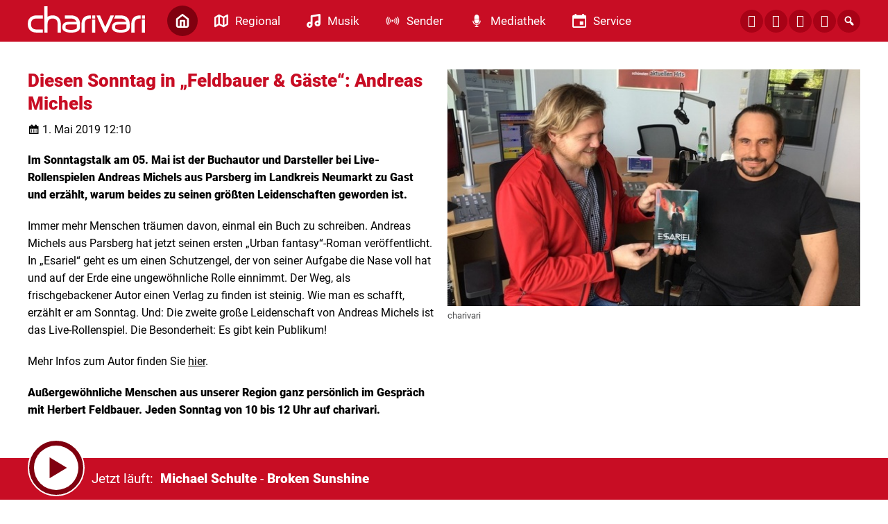

--- FILE ---
content_type: text/html; charset=UTF-8
request_url: https://www.charivari.com/diesen-sonntag-in-feldbauer-gaeste-andreas-michels-34416/
body_size: 8687
content:
<!DOCTYPE html>
<html lang="de">
<head>
	<meta charset="UTF-8">
	<meta name="viewport" content="width=device-width, initial-scale=1.0, minimum-scale=1.0, maximum-scale=1.0">

	<title>Diesen Sonntag in „Feldbauer &#038; Gäste“: Andreas Michels | charivari</title>

	<meta http-equiv="X-UA-Compatible" content="IE=edge">
	<meta name="format-detection" content="telephone=no">

	<link rel="profile" href="http://gmpg.org/xfn/11">

	<link rel="canonical" href="https://www.charivari.com/diesen-sonntag-in-feldbauer-gaeste-andreas-michels-34416/" />
<meta name='robots' content='max-image-preview:large' />
<meta name="description" content="Im Sonntagstalk am 05. Mai ist der Buchautor und Darsteller bei Live-Rollenspielen Andreas Michels aus Parsberg im Landkreis Neumarkt zu Gast und erzählt,  …"/><meta property="og:url" content="https://www.charivari.com/diesen-sonntag-in-feldbauer-gaeste-andreas-michels-34416/"/><meta property="og:title" content="Diesen Sonntag in &bdquo;Feldbauer &#038; G&auml;ste&ldquo;: Andreas Michels"/><meta property="og:description" content="Im Sonntagstalk am 05. Mai ist der Buchautor und Darsteller bei Live-Rollenspielen Andreas Michels aus Parsberg im Landkreis Neumarkt zu Gast und erz&auml;hlt,  &hellip;"/><meta property="og:type" content="article"/><meta property="article:published_time" content="2019-05-01 12:10:00"/><meta property="article:modified_time" content="2019-05-01 12:10:00"/><meta property="og:image" content="https://www.charivari.com/storage/thumbs/1200x630c/r:1556712600/34414.jpg"/><meta property="og:image:type" content="image/jpeg"/><meta property="og:image:width" content="1200"/><meta property="og:image:height" content="630"/>
<script type="application/ld+json">
{
"@context": "https://schema.org",
"@type": "NewsArticle", 
"@id": "https://www.charivari.com/diesen-sonntag-in-feldbauer-gaeste-andreas-michels-34416/", 
"author": {
"@type": "Person", 
"name": ""
}, 
"headline": "Diesen Sonntag in &bdquo;Feldbauer &#038; G&auml;ste&ldquo;: Andreas Michels", 
"image": "https://www.charivari.com/storage/thumbs/1200x630c/r:1556712600/34414.jpg", 
"datePublished": "2019-05-01T12:10:00+0000", 
"dateModified": "2019-05-01T12:10:00+0000", 
"url": "https://www.charivari.com/diesen-sonntag-in-feldbauer-gaeste-andreas-michels-34416/", 
"mainEntityOfPage": {
"@type": "WebPage", 
"@id": "https://www.charivari.com/diesen-sonntag-in-feldbauer-gaeste-andreas-michels-34416/"
}, 
"publisher": {
"@type": "Organization", 
"name": "charivari", 
"url": "https://charivari.com", 
"logo": {
"@type": "ImageObject", 
"url": "https://www.charivari.com/storage/thumbs/1000x1000/r:1604402971/28168.png"
}
}
}
</script>

<meta name="cmms-cm-r-by" content="user">
<meta name="cmms-cm-g-at" content="2026-01-24 11:36:29">
<meta name="cmms-cm-v-un" content="2026-01-24 12:36:29">
<link rel='dns-prefetch' href='//www.charivari.com' />
<link rel='dns-prefetch' href='//assets.welocal.world' />
<link rel="alternate" type="application/rss+xml" title="charivari &raquo; Feed" href="https://www.charivari.com/feed/" />
<link rel="stylesheet" href="https://assets.welocal.world/fonts/Roboto:300,400,400i,900,900i" type="text/css" media="all">
<link rel="stylesheet" href="https://www.charivari.com/storage/assets/s11c52765.css" type="text/css" media="all">
<script id="usercentrics-cmp" data-settings-id="Buil8ATpY_-mtU" src="https://app.usercentrics.eu/browser-ui/latest/loader.js" data-tcf-enabled></script>
<style id='wp-img-auto-sizes-contain-inline-css' type='text/css'>
img:is([sizes=auto i],[sizes^="auto," i]){contain-intrinsic-size:3000px 1500px}
/*# sourceURL=wp-img-auto-sizes-contain-inline-css */
</style>
<style id='classic-theme-styles-inline-css' type='text/css'>
/*! This file is auto-generated */
.wp-block-button__link{color:#fff;background-color:#32373c;border-radius:9999px;box-shadow:none;text-decoration:none;padding:calc(.667em + 2px) calc(1.333em + 2px);font-size:1.125em}.wp-block-file__button{background:#32373c;color:#fff;text-decoration:none}
/*# sourceURL=/wp-includes/css/classic-themes.min.css */
</style>
<script type="text/javascript">
window.cmms_base='https://www.charivari.com';
window.cmms_storage_base='https://www.charivari.com/storage/';
window.cmms_thumbs_base='https://www.charivari.com/cmms-thumb/';
</script>
<script type="text/javascript">window.cmms_thumbs_base="https://www.charivari.com/storage/thumbs/";</script>
<script type="text/javascript">window.cmmsLocale = "de_DE";</script><script type="text/javascript" src="https://www.charivari.com/storage/assets/s10cd1e75.js" ></script>
<script type="text/javascript">jQuery(function(jQuery){jQuery.datepicker.setDefaults({"closeText":"Schlie\u00dfen","currentText":"Heute","monthNames":["Januar","Februar","M\u00e4rz","April","Mai","Juni","Juli","August","September","Oktober","November","Dezember"],"monthNamesShort":["Jan.","Feb.","M\u00e4rz","Apr.","Mai","Juni","Juli","Aug.","Sep.","Okt.","Nov.","Dez."],"nextText":"Weiter","prevText":"Zur\u00fcck","dayNames":["Sonntag","Montag","Dienstag","Mittwoch","Donnerstag","Freitag","Samstag"],"dayNamesShort":["So.","Mo.","Di.","Mi.","Do.","Fr.","Sa."],"dayNamesMin":["S","M","D","M","D","F","S"],"dateFormat":"d. MM yy","firstDay":1,"isRTL":false});});</script><link rel='shortlink' href='https://www.charivari.com/share/34416' />
<style>.videojs-player-container{--cmms-videojs-accent:#c80d24;}</style><link rel="shortcut icon" href="https://www.charivari.com/storage/thumbs/512x512/r:1607078039/47958.png">
<link rel="icon" href="https://www.charivari.com/storage/thumbs/32x32/r:1607078039/47958.png" sizes="32x32">
<link rel="icon" href="https://www.charivari.com/storage/thumbs/192x192/r:1607078039/47958.png" sizes="192x192">
<link rel="apple-touch-icon-precomposed" href="https://www.charivari.com/storage/thumbs/180x180/r:1607078039/47958.png">
<meta name="msapplication-TileImage" content="https://www.charivari.com/storage/thumbs/270x270/r:1607078039/47958.png">
<meta name="theme-color" content="#c80d24"><meta name="theme-color" content="#c80d24" />
</head>

<body class="wp-singular post-template-default single single-post postid-34416 single-format-standard wp-theme-albinux wp-child-theme-cmms-theme-charivari_regensburg header-open full-width with-share-label"	data-mobile_breakpoint="1025"
	data-default-channel="13"
	data-json-url="https://www.charivari.com/cache/charivari/playlists/">




<div id="top"></div>

<div id="app">

	<div class="cmms-adzone-0-wrapper">
		<div class="cmms-adzone-1">
						<div class="cmms-adzone-sticky-wrapper">
				<div class="cmms-adzone-sticky">
									</div>
			</div>
		</div>
		<div class="cmms-adzone-0">
			<style>

.type-event  .shortcut-content span.date{display:none!important;} 

.post-shortcut>.thumbnail>.event_date {background-color: rgba(0, 0, 0, 0.5)!important;
backdrop-filter: blur(15px); padding: 10px 20px;} 

.idvl-calendar-affiliate a {text-decoration:none!important; 
padding: 10px 20px;
font-size: 17px;
line-height: 20px;
font-weight: 400;
border-radius: 15px;
cursor: pointer;
background:#e4e6eb!important; color:#c80d24!important;}

.idvl-calendar-affiliate a:hover {background:#c80d24!important; color:#FFF!important; opacity: 1!important;}

.idvl-calendar-affiliate a::after{ content: " ›"; font-size:28px!important; line-height:17px!important; vertical-align: top;}

span.month-year {font-size:14px!important;}

@media all and (max-width: 800px) {
.cmms-copyright {padding-left:10px!important;}}
</style>		</div>
	</div>
	<div class="cmms-adzone-3"></div>

	<div id="page" class="hfeed site">
					<header id="masthead" class="site-header" role="banner">
				<div class="header-wrapper">
					<div class="header-banner">

													<div class="menu-switch"><em class="dashicons dashicons-menu"></em></div>
						
						<a class="logo" href="https://www.charivari.com" rel="home"
						   title="charivari">
							<picture>
																	<img src="https://charivarireg.s3-cdn.welocal.cloud/sources/5f4e213c8c256.svg"
									     alt="charivari">
															</picture>
						</a>

													<nav id="primary-navigation" class="site-navigation primary-navigation" role="navigation">
	<ul id="menu-main" class="header-nav"><li id="menu-item-177" class="home menu-item menu-item-type-post_type menu-item-object-page menu-item-home menu-item-177"><a href="https://www.charivari.com/"><span class="icon"></span><span class="label">Home</span></a></li>
<li id="menu-item-192" class="regional menu-item menu-item-type-custom menu-item-object-custom menu-item-has-children menu-item-192"><a href="#"><span class="icon"></span><span class="label">Regional</span></a>
<ul class="sub-menu">
	<li id="menu-item-630705" class="menu-item menu-item-type-post_type menu-item-object-page menu-item-630705"><a href="https://www.charivari.com/charivari-lokalreporter/"><span class="icon"></span><span class="label">charivari Lokalreporter</span></a></li>
	<li id="menu-item-630715" class="menu-item menu-item-type-taxonomy menu-item-object-category menu-item-630715"><a href="https://www.charivari.com/kategorie/lokalreporter/lr-regensburg/"><span class="icon"></span><span class="label">→ Regensburg</span></a></li>
	<li id="menu-item-630714" class="menu-item menu-item-type-taxonomy menu-item-object-category menu-item-630714"><a href="https://www.charivari.com/kategorie/lokalreporter/lr-neumarkt/"><span class="icon"></span><span class="label">→ Neumarkt</span></a></li>
	<li id="menu-item-630716" class="menu-item menu-item-type-taxonomy menu-item-object-category menu-item-630716"><a href="https://www.charivari.com/kategorie/lokalreporter/lr-schwandorf/"><span class="icon"></span><span class="label">→ Schwandorf</span></a></li>
	<li id="menu-item-630712" class="menu-item menu-item-type-taxonomy menu-item-object-category menu-item-630712"><a href="https://www.charivari.com/kategorie/lokalreporter/lr-cham/"><span class="icon"></span><span class="label">→ Cham</span></a></li>
	<li id="menu-item-630713" class="menu-item menu-item-type-taxonomy menu-item-object-category menu-item-630713"><a href="https://www.charivari.com/kategorie/lokalreporter/lr-kelheim/"><span class="icon"></span><span class="label">→ Kelheim</span></a></li>
	<li id="menu-item-44665" class="menu-item menu-item-type-taxonomy menu-item-object-category current-post-ancestor current-menu-parent current-post-parent menu-item-44665"><a href="https://www.charivari.com/kategorie/themen/"><span class="icon"></span><span class="label">Weitere Themen</span></a></li>
</ul>
</li>
<li id="menu-item-187" class="musik menu-item menu-item-type-custom menu-item-object-custom menu-item-has-children menu-item-187"><a href="#"><span class="icon"></span><span class="label">Musik</span></a>
<ul class="sub-menu">
	<li id="menu-item-28031" class="menu-item menu-item-type-post_type menu-item-object-page menu-item-28031"><a href="https://www.charivari.com/webradios/"><span class="icon"></span><span class="label">Webradios</span></a></li>
	<li id="menu-item-28030" class="menu-item menu-item-type-post_type menu-item-object-page menu-item-28030"><a href="https://www.charivari.com/songsuche/"><span class="icon"></span><span class="label">Songsuche</span></a></li>
	<li id="menu-item-46470" class="menu-item menu-item-type-post_type menu-item-object-page menu-item-46470"><a href="https://www.charivari.com/alexa-skills/"><span class="icon"></span><span class="label">ALEXA-SKILLS</span></a></li>
</ul>
</li>
<li id="menu-item-178" class="sender menu-item menu-item-type-custom menu-item-object-custom menu-item-has-children menu-item-178"><a href="#"><span class="icon"></span><span class="label">Sender</span></a>
<ul class="sub-menu">
	<li id="menu-item-185" class="menu-item menu-item-type-post_type menu-item-object-page menu-item-185"><a href="https://www.charivari.com/team/"><span class="icon"></span><span class="label">Team</span></a></li>
	<li id="menu-item-28032" class="menu-item menu-item-type-post_type menu-item-object-page menu-item-28032"><a href="https://www.charivari.com/frequenzen-empfang/"><span class="icon"></span><span class="label">Frequenzen / Empfang</span></a></li>
	<li id="menu-item-202063" class="menu-item menu-item-type-custom menu-item-object-custom menu-item-202063"><a href="https://funkhaus-regensburg.de/funkhaus_regensburg/index.php/funkhaus-regensburg/jobs"><span class="icon"></span><span class="label">Jobs</span></a></li>
	<li id="menu-item-28325" class="menu-item menu-item-type-custom menu-item-object-custom menu-item-28325"><a href="https://funkhaus-regensburg.de/werbung.php"><span class="icon"></span><span class="label">Werbung</span></a></li>
	<li id="menu-item-28036" class="menu-item menu-item-type-post_type menu-item-object-page menu-item-28036"><a href="https://www.charivari.com/kontakt/"><span class="icon"></span><span class="label">Kontakt</span></a></li>
	<li id="menu-item-28033" class="menu-item menu-item-type-custom menu-item-object-custom menu-item-28033"><a href="http://www.charivari-einzelschicksale.de/index.php?id=4"><span class="icon"></span><span class="label">Einzelschicksale e.V.</span></a></li>
</ul>
</li>
<li id="menu-item-28041" class="mediathek menu-item menu-item-type-custom menu-item-object-custom menu-item-has-children menu-item-28041"><a href="#"><span class="icon"></span><span class="label">Mediathek</span></a>
<ul class="sub-menu">
	<li id="menu-item-28042" class="menu-item menu-item-type-post_type menu-item-object-page menu-item-28042"><a href="https://www.charivari.com/barba-radio/"><span class="icon"></span><span class="label">Barba Radio</span></a></li>
	<li id="menu-item-76095" class="menu-item menu-item-type-post_type menu-item-object-page menu-item-76095"><a href="https://www.charivari.com/treffpunkt-mittag/"><span class="icon"></span><span class="label">Treffpunkt Mittag</span></a></li>
	<li id="menu-item-62651" class="menu-item menu-item-type-post_type menu-item-object-page menu-item-62651"><a href="https://www.charivari.com/gedanken-zum-tag/"><span class="icon"></span><span class="label">Gedanken zum Tag</span></a></li>
	<li id="menu-item-28043" class="menu-item menu-item-type-post_type menu-item-object-page menu-item-28043"><a href="https://www.charivari.com/bildergalerie/"><span class="icon"></span><span class="label">Bildergalerie</span></a></li>
</ul>
</li>
<li id="menu-item-193" class="service menu-item menu-item-type-custom menu-item-object-custom menu-item-has-children menu-item-193"><a href="#"><span class="icon"></span><span class="label">Service</span></a>
<ul class="sub-menu">
	<li id="menu-item-220575" class="menu-item menu-item-type-post_type menu-item-object-page menu-item-220575"><a href="https://www.charivari.com/karrieremacher/"><span class="icon"></span><span class="label">Karrieremacher</span></a></li>
	<li id="menu-item-219091" class="menu-item menu-item-type-custom menu-item-object-custom menu-item-219091"><a href="https://www.radiogenusswelt.de/produkt-kategorie/tophotels/"><span class="icon"></span><span class="label">charivari TOP HOTELS</span></a></li>
	<li id="menu-item-28055" class="menu-item menu-item-type-post_type menu-item-object-page menu-item-28055"><a href="https://www.charivari.com/verkehr-blitzer/"><span class="icon"></span><span class="label">Verkehr-Blitzer</span></a></li>
	<li id="menu-item-28056" class="menu-item menu-item-type-custom menu-item-object-custom menu-item-28056"><a href="https://www.radiogenusswelt.de/produkt-kategorie/superschlemmen/"><span class="icon"></span><span class="label">Superschlemmen</span></a></li>
	<li id="menu-item-28057" class="menu-item menu-item-type-custom menu-item-object-custom menu-item-28057"><a href="https://gutschein-fritz.radiogutscheine.de/gutscheine/aktionen/fritz-tipps_278"><span class="icon"></span><span class="label">GutscheinFritz</span></a></li>
</ul>
</li>
</ul></nav>
						
						<div class="header_tools">
							<div class="shortcuts">
	<a href="https://de-de.facebook.com/radiocharivari" target="_blank" rel="nofollow" class="ss-facebook"><span>Facebook</span></a><a href="https://www.instagram.com/radiocharivari/" target="_blank" rel="nofollow" class="ss-instagram"><span>Instagram</span></a><a href="https://api.whatsapp.com/send/?phone=4915112217744&text&app_absent=0" target="_blank" rel="nofollow" class="ss-whatsapp"><span>Whatsapp</span></a><a href="/kontakt" target="" rel="nofollow" class="ss-mail"><span>Mail</span></a>    <a class="search dashicons dashicons-search"><span>Suche</span></a>
</div>
						</div>
					</div>

				</div>
			</header>
		
		<div id="main" class="site-main">
    <div id="content" class="site-content" role="main">
		<article id="post-34416" class="post-34416 post type-post status-publish format-standard hentry category-themen" itemscope itemtype="http://schema.org/NewsArticle">
	<div class="article-wrapper with-thumbnail">

		<div class="entry-wrapper">
							<h1 class="entry-title" itemprop="headline"><span>Diesen Sonntag in „Feldbauer &#038; Gäste“: Andreas Michels</span></h1>
			
			<p class="entry-date" itemprop="datePublished"><em class="dashicons dashicons-calendar"></em><time datetime="2019-05-01T12:10:00+02:00">1. Mai 2019 12:10</time></p>
			
			<div class="entry-content" itemprop="articleBody">
				<p><strong>Im Sonntagstalk am 05. Mai ist der Buchautor und Darsteller bei Live-Rollenspielen Andreas Michels aus Parsberg im Landkreis Neumarkt zu Gast und erzählt, warum beides zu seinen größten Leidenschaften geworden ist.</strong></p>
<p>Immer mehr Menschen träumen davon, einmal ein Buch zu schreiben. Andreas Michels aus Parsberg hat jetzt seinen ersten „Urban fantasy“-Roman veröffentlicht. In „Esariel“ geht es um einen Schutzengel, der von seiner Aufgabe die Nase voll hat und auf der Erde eine ungewöhnliche Rolle einnimmt. Der Weg, als frischgebackener Autor einen Verlag zu finden ist steinig. Wie man es schafft, erzählt er am Sonntag. Und: Die zweite große Leidenschaft von Andreas Michels ist das Live-Rollenspiel. Die Besonderheit: Es gibt kein Publikum!</p>
<p>Mehr Infos zum Autor finden Sie <a href="http://gegenstromschwimmer-verlag.de/andreas-michels.html" target="_blank" rel="noopener noreferrer">hier</a>.</p>
<p><strong>Außergewöhnliche Menschen aus unserer Region ganz persönlich im Gespräch mit Herbert Feldbauer. Jeden Sonntag von 10 bis 12 Uhr auf charivari.</strong></p>
<p>&nbsp;</p>
			</div>
		</div>

		<div class="postthumbnail -with-copy"><img src="https://www.charivari.com/storage/thumbs/600x/r:1556712600/34414.jpg" width="600" height="" alt="&copy; charivari" /><div class="cmms-copyright">charivari</div></div>

			</div>
</article>
		<div class="related-contents">
			<h3>Das könnte Sie auch interessieren</h3>

			<div class="post-shortcuts">
				<a href="https://www.charivari.com/faschingskalender-fuer-unsere-region-1084962/" class="post-shortcut type-post">
    <span class="thumbnail">
    	    	    <img class="albinux-lazy" data-src="https://www.charivari.com/storage/thumbs/520x293c/r:1768484987/1084965.jpg"
             data-srcset="https://www.charivari.com/storage/thumbs/520x293c/r:1768484987/1084965.jpg 1x, https://www.charivari.com/storage/thumbs/1040x586c/r:1768484987/1084965.jpg 2x"/>	    
	    	        </span>
	<span class="shortcut-content">
        <span class="title">Faschingskalender für unsere Region</span>
		<span
			class="date">15.01.2026 - 13:49</span>
		<span class="excerpt">
	        Ostbayerischer Faschingszug in Schwandorf Großes Faschingsfest und Umzug …		</span>
	</span>
	<span class="shortcut-footer">
		
		<span class="button">
			<span class="label">weiter</span>
			<span class="icon dashicons dashicons-arrow-right-alt2"></span>
		</span>
	</span>
</a>
<a href="https://www.charivari.com/schulausfaelle-in-regensburg-niederbayern-und-der-oberpfalz-1079800/" class="post-shortcut type-post">
    <span class="thumbnail">
    	    	    <img class="albinux-lazy" data-src="https://www.charivari.com/storage/thumbs/520x293c/r:1767894087/1079807.jpg"
             data-srcset="https://www.charivari.com/storage/thumbs/520x293c/r:1767894087/1079807.jpg 1x, https://www.charivari.com/storage/thumbs/1040x586c/r:1767894087/1079807.jpg 2x"/>	    
	    	        </span>
	<span class="shortcut-content">
        <span class="title">Schulausfälle in Regensburg, Niederbayern und der Oberpfalz</span>
		<span
			class="date">08.01.2026 - 17:38</span>
		<span class="excerpt">
	        Hier fällt am Freitag, 09.01.2026, der Präsenzunterricht aus: Neumarkt …		</span>
	</span>
	<span class="shortcut-footer">
		
		<span class="button">
			<span class="label">weiter</span>
			<span class="icon dashicons dashicons-arrow-right-alt2"></span>
		</span>
	</span>
</a>
<a href="https://www.charivari.com/ehrenamtlich-engagieren-1077982/" class="post-shortcut type-post">
    <span class="thumbnail">
    	    	    <img class="albinux-lazy" data-src="https://www.charivari.com/storage/thumbs/520x293c/r:1767633793/1077989.jpg"
             data-srcset="https://www.charivari.com/storage/thumbs/520x293c/r:1767633793/1077989.jpg 1x, https://www.charivari.com/storage/thumbs/1040x586c/r:1767633793/1077989.jpg 2x"/>	    
	    	        </span>
	<span class="shortcut-content">
        <span class="title">Ehrenamtlich engagieren</span>
		<span
			class="date">05.01.2026 - 17:21</span>
		<span class="excerpt">
	        Hier findet ihr Frewilligenagenturen und Webseiten mit allen Informationen, …		</span>
	</span>
	<span class="shortcut-footer">
		
		<span class="button">
			<span class="label">weiter</span>
			<span class="icon dashicons dashicons-arrow-right-alt2"></span>
		</span>
	</span>
</a>
<a href="https://www.charivari.com/spenden-und-helfen-zu-weihnachten-so-unterstuetzt-ihr-menschen-in-regensburg-niederbayern-und-der-oberpfalz-1056848/" class="post-shortcut type-post">
    <span class="thumbnail">
    	    	    <img class="albinux-lazy" data-src="https://www.charivari.com/storage/thumbs/520x293c/r:1764951907/1056962.jpg"
             data-srcset="https://www.charivari.com/storage/thumbs/520x293c/r:1764951907/1056962.jpg 1x, https://www.charivari.com/storage/thumbs/1040x586c/r:1764951907/1056962.jpg 2x"/>	    
	    	        </span>
	<span class="shortcut-content">
        <span class="title">Spenden und helfen zu Weihnachten: So unterstützt ihr Menschen in Regensburg, Niederbayern und der Oberpfalz</span>
		<span
			class="date">05.12.2025 - 16:37</span>
		<span class="excerpt">
	        Weihnachtszeit ist Spendenzeit! Und zum Glück gibt es bei uns in Regensburg, …		</span>
	</span>
	<span class="shortcut-footer">
					<div class="cmms-copyright" title="Quelle: pixabay">Quelle: pixabay</div>
		
		<span class="button">
			<span class="label">weiter</span>
			<span class="icon dashicons dashicons-arrow-right-alt2"></span>
		</span>
	</span>
</a>
<a href="https://www.charivari.com/weihnachtsmaerkte-bei-uns-in-der-region-1049026/" class="post-shortcut type-post">
    <span class="thumbnail">
    	    	    <img class="albinux-lazy" data-src="https://www.charivari.com/storage/thumbs/520x293c/r:1702471101/556832.jpg"
             data-srcset="https://www.charivari.com/storage/thumbs/520x293c/r:1702471101/556832.jpg 1x, https://www.charivari.com/storage/thumbs/1040x586c/r:1702471101/556832.jpg 2x"/>	    
	    	        </span>
	<span class="shortcut-content">
        <span class="title">Weihnachtsmärkte bei uns in der Region</span>
		<span
			class="date">25.11.2025 - 16:25</span>
		<span class="excerpt">
	        Glühwein, Lichterzauber, gebrannte Mandeln! Die schönste Zeit des Jahres steht …		</span>
	</span>
	<span class="shortcut-footer">
					<div class="cmms-copyright" title="Quelle: tripz.de">Quelle: tripz.de</div>
		
		<span class="button">
			<span class="label">weiter</span>
			<span class="icon dashicons dashicons-arrow-right-alt2"></span>
		</span>
	</span>
</a>
<a href="https://www.charivari.com/19-historischer-romantischer-weihnachtsmarkt-auf-schloss-guteneck-1044981/" class="post-shortcut type-post">
    <span class="thumbnail">
    	    	    <img class="albinux-lazy" data-src="https://www.charivari.com/storage/thumbs/520x293c/r:1763642757/1044983.png"
             data-srcset="https://www.charivari.com/storage/thumbs/520x293c/r:1763642757/1044983.png 1x, https://www.charivari.com/storage/thumbs/1040x586c/r:1763642757/1044983.png 2x"/>	    
	    	        </span>
	<span class="shortcut-content">
        <span class="title">19. Historischer, romantischer Weihnachtsmarkt auf Schloss Guteneck</span>
		<span
			class="date">20.11.2025 - 12:46</span>
		<span class="excerpt">
	        Beliebt und allseits bekannt, ist die ganz besondere Atmosphäre des …		</span>
	</span>
	<span class="shortcut-footer">
		
		<span class="button">
			<span class="label">weiter</span>
			<span class="icon dashicons dashicons-arrow-right-alt2"></span>
		</span>
	</span>
</a>
			</div>
		</div>
	    </div>
<aside>

	
</aside>

</div>

	<footer id="colophon"
	        class="site-footer with-footer-logo"
	        role="contentinfo">
		<div class="footer-wrapper">

			<div class="footer-nav">
				<div class="menu-footer-container"><ul id="menu-footer" class="footer-menu"><li id="menu-item-196" class="menu-item menu-item-type-post_type menu-item-object-page menu-item-home menu-item-196"><a href="https://www.charivari.com/">Home</a></li>
<li id="menu-item-197" class="menu-item menu-item-type-custom menu-item-object-custom menu-item-has-children menu-item-197"><a href="#">Regional</a>
<ul class="sub-menu">
	<li id="menu-item-630704" class="menu-item menu-item-type-post_type menu-item-object-page menu-item-630704"><a href="https://www.charivari.com/charivari-lokalreporter/">charivari Lokalreporter</a></li>
	<li id="menu-item-630721" class="menu-item menu-item-type-taxonomy menu-item-object-category menu-item-630721"><a href="https://www.charivari.com/kategorie/lokalreporter/lr-regensburg/">→ Regensburg</a></li>
	<li id="menu-item-630720" class="menu-item menu-item-type-taxonomy menu-item-object-category menu-item-630720"><a href="https://www.charivari.com/kategorie/lokalreporter/lr-neumarkt/">→ Neumarkt</a></li>
	<li id="menu-item-630722" class="menu-item menu-item-type-taxonomy menu-item-object-category menu-item-630722"><a href="https://www.charivari.com/kategorie/lokalreporter/lr-schwandorf/">→ Schwandorf</a></li>
	<li id="menu-item-630718" class="menu-item menu-item-type-taxonomy menu-item-object-category menu-item-630718"><a href="https://www.charivari.com/kategorie/lokalreporter/lr-cham/">→ Cham</a></li>
	<li id="menu-item-630719" class="menu-item menu-item-type-taxonomy menu-item-object-category menu-item-630719"><a href="https://www.charivari.com/kategorie/lokalreporter/lr-kelheim/">→ Kelheim</a></li>
	<li id="menu-item-44700" class="menu-item menu-item-type-taxonomy menu-item-object-category current-post-ancestor current-menu-parent current-post-parent menu-item-44700"><a href="https://www.charivari.com/kategorie/themen/">Weitere Themen</a></li>
</ul>
</li>
<li id="menu-item-200" class="menu-item menu-item-type-custom menu-item-object-custom menu-item-has-children menu-item-200"><a href="#">Musik</a>
<ul class="sub-menu">
	<li id="menu-item-44696" class="menu-item menu-item-type-post_type menu-item-object-page menu-item-44696"><a href="https://www.charivari.com/webradios/">Webradios</a></li>
	<li id="menu-item-44697" class="menu-item menu-item-type-post_type menu-item-object-page menu-item-44697"><a href="https://www.charivari.com/songsuche/">Songsuche</a></li>
	<li id="menu-item-46472" class="menu-item menu-item-type-post_type menu-item-object-page menu-item-46472"><a href="https://www.charivari.com/alexa-skills/">ALEXA-SKILLS</a></li>
</ul>
</li>
<li id="menu-item-202" class="menu-item menu-item-type-custom menu-item-object-custom menu-item-has-children menu-item-202"><a href="#">Sender</a>
<ul class="sub-menu">
	<li id="menu-item-44690" class="menu-item menu-item-type-post_type menu-item-object-page menu-item-44690"><a href="https://www.charivari.com/team/">Team</a></li>
	<li id="menu-item-44691" class="menu-item menu-item-type-post_type menu-item-object-page menu-item-44691"><a href="https://www.charivari.com/frequenzen-empfang/">Frequenzen / Empfang</a></li>
	<li id="menu-item-202065" class="menu-item menu-item-type-custom menu-item-object-custom menu-item-202065"><a href="https://funkhaus-regensburg.de/funkhaus_regensburg/index.php/funkhaus-regensburg/jobs">Jobs</a></li>
	<li id="menu-item-44693" class="menu-item menu-item-type-custom menu-item-object-custom menu-item-44693"><a href="https://funkhaus-regensburg.de/werbung.php">Werbung</a></li>
	<li id="menu-item-44692" class="menu-item menu-item-type-custom menu-item-object-custom menu-item-44692"><a href="http://charivari-einzelschicksale.de">Einzelschicksale E.V.</a></li>
	<li id="menu-item-211" class="menu-item menu-item-type-post_type menu-item-object-page menu-item-211"><a href="https://www.charivari.com/kontakt/">Kontakt</a></li>
	<li id="menu-item-46041" class="menu-item menu-item-type-post_type menu-item-object-page menu-item-46041"><a href="https://www.charivari.com/impressum/">Impressum</a></li>
	<li id="menu-item-46040" class="menu-item menu-item-type-post_type menu-item-object-page menu-item-privacy-policy menu-item-46040"><a rel="privacy-policy" href="https://www.charivari.com/datenschutz/">Datenschutzerklärung</a></li>
	<li id="menu-item-509223" class="menu-item menu-item-type-post_type menu-item-object-page menu-item-509223"><a href="https://www.charivari.com/teilnahmebedingungen-charivari-ticket-hotline/">Teilnahmebedingungen</a></li>
</ul>
</li>
<li id="menu-item-205" class="menu-item menu-item-type-custom menu-item-object-custom menu-item-has-children menu-item-205"><a href="#">Mediathek</a>
<ul class="sub-menu">
	<li id="menu-item-44681" class="menu-item menu-item-type-post_type menu-item-object-page menu-item-44681"><a href="https://www.charivari.com/barba-radio/">Barba Radio</a></li>
	<li id="menu-item-62654" class="menu-item menu-item-type-post_type menu-item-object-page menu-item-62654"><a href="https://www.charivari.com/gedanken-zum-tag/">Gedanken zum Tag</a></li>
	<li id="menu-item-77640" class="menu-item menu-item-type-post_type menu-item-object-page menu-item-77640"><a href="https://www.charivari.com/treffpunkt-mittag/">Treffpunkt Mittag</a></li>
	<li id="menu-item-44689" class="menu-item menu-item-type-post_type menu-item-object-page menu-item-44689"><a href="https://www.charivari.com/bildergalerie/">Bildergalerie</a></li>
</ul>
</li>
<li id="menu-item-210" class="menu-item menu-item-type-custom menu-item-object-custom menu-item-has-children menu-item-210"><a href="#">Service</a>
<ul class="sub-menu">
	<li id="menu-item-220584" class="menu-item menu-item-type-post_type menu-item-object-page menu-item-220584"><a href="https://www.charivari.com/karrieremacher/">Karrieremacher</a></li>
	<li id="menu-item-219092" class="menu-item menu-item-type-custom menu-item-object-custom menu-item-219092"><a href="https://www.radiogenusswelt.de/produkt-kategorie/tophotels/">charivari TOP HOTELS</a></li>
	<li id="menu-item-44668" class="menu-item menu-item-type-post_type menu-item-object-page menu-item-44668"><a href="https://www.charivari.com/verkehr-blitzer/">Verkehr-Blitzer</a></li>
	<li id="menu-item-44670" class="menu-item menu-item-type-custom menu-item-object-custom menu-item-44670"><a href="https://www.radiogenusswelt.de/produkt-kategorie/superschlemmen/">Superschlemmen</a></li>
	<li id="menu-item-44671" class="menu-item menu-item-type-custom menu-item-object-custom menu-item-44671"><a href="https://gutschein-fritz.radiogutscheine.de/gutscheine/aktionen/fritz-tipps_278">Gutscheinfritz</a></li>
	<li id="menu-item-29034" class="menu-item menu-item-type-custom menu-item-object-custom menu-item-29034"><a href="https://radioplayer.de">Partner: Radioplayer</a></li>
	<li id="menu-item-607450" class="cmms-show-usercentrics-layer menu-item menu-item-type-custom menu-item-object-custom menu-item-607450"><a href="#" title="Privacy Settings">Privatsphäre</a></li>
	<li id="menu-item-980057" class="menu-item menu-item-type-post_type menu-item-object-page menu-item-980057"><a href="https://www.charivari.com/barrierefreiheit/">Barrierefreiheit</a></li>
</ul>
</li>
</ul></div>			</div>

							<a class="footer-logo" href="https://www.charivari.com/"
				   title="charivari"
				   rel="home"
				   class="home">
					<img src="https://www.charivari.com/wp-content/themes/cmms-theme-charivari_regensburg/assets/img/logo-red.png"
					     alt="charivari">
				</a>
			
			<div class="footer-shortcuts">
				<a href="https://de-de.facebook.com/radiocharivari" target="_blank" rel="nofollow" class="ss-facebook"><span>Facebook</span></a><a href="https://www.instagram.com/radiocharivari/" target="_blank" rel="nofollow" class="ss-instagram"><span>Instagram</span></a><a href="https://api.whatsapp.com/send/?phone=4915112217744&text&app_absent=0" target="_blank" rel="nofollow" class="ss-whatsapp"><span>Whatsapp</span></a><a href="/kontakt" target="" rel="nofollow" class="ss-mail"><span>Mail</span></a>			</div>

			<div class="footer-copyright">&copy; 2026 charivari, alle Rechte vorbehalten!</div>
		</div>
	</footer>

	<div class="main-search-form">
    <div class="search-box-wrapper">
        <div class="search-box">
            <form role="search" method="get" class="search-form" action="https://www.charivari.com">
                <span class="close dashicons dashicons-no-alt"></span>

                <div class="input-wrapper">
                    <input type="text" class="search-field" placeholder="Ich suche nach&nbsp;…" value="" name="s">
                    <button class="search-submit dashicons dashicons-search"></button>
                </div>
            </form>
        </div>
    </div>
</div>	
	</div>

	<div class="adzone-2"></div>

	<script type="speculationrules">
{"prefetch":[{"source":"document","where":{"and":[{"href_matches":"/*"},{"not":{"href_matches":["/wp-*.php","/wp-admin/*","/wp-content/uploads/*","/wp-content/*","/wp-content/plugins/*","/wp-content/themes/cmms-theme-charivari_regensburg/*","/wp-content/themes/albinux/*","/*\\?(.+)"]}},{"not":{"selector_matches":"a[rel~=\"nofollow\"]"}},{"not":{"selector_matches":".no-prefetch, .no-prefetch a"}}]},"eagerness":"conservative"}]}
</script>
<script type="text/javascript" src="https://www.charivari.com/storage/assets/se88e25b3.js" ></script>
<script type="text/javascript">
var _paq = _paq || [];
_paq.push(['setSiteId', 136]);
_paq.push(['setTrackerUrl', '//www.charivari.com/matomo.php']);
_paq.push(['setRequestMethod', 'POST']);
_paq.push(['setCookieDomain', '*.charivari.com']);
_paq.push(['setCustomDimension', 1, 'Website']);
_paq.push(['requireCookieConsent']);
_paq.push(['trackPageView']);
_paq.push(['enableLinkTracking']);
_paq.push(['enableHeartBeatTimer']);
(function(){var d=document,g=d.createElement('script'),s=d.getElementsByTagName('script')[0];g.type='text/javascript';g.async=true;g.defer=true;g.src='//www.charivari.com/matomo.php';s.parentNode.insertBefore(g,s);})();
</script>
<noscript><p><img src="//www.charivari.com/matomo.php?idsite=136" style="border:0" alt=""/></p></noscript>
<script>window.addEventListener('ucEvent', function (e) {if (e.detail && e.detail.event == 'consent_status' && e.detail['Matomo (self hosted)'] === true) {_paq.push(['setCookieConsentGiven']);}});
</script><!-- Facebook Pixel Code -->
<script type="text/plain" data-usercentrics="Facebook Pixel">
!function(f,b,e,v,n,t,s)
{if(f.fbq)return;n=f.fbq=function(){n.callMethod?
n.callMethod.apply(n,arguments):n.queue.push(arguments)};
if(!f._fbq)f._fbq=n;n.push=n;n.loaded=!0;n.version='2.0';
n.queue=[];t=b.createElement(e);t.async=!0;
t.src=v;s=b.getElementsByTagName(e)[0];
s.parentNode.insertBefore(t,s)}(window,document,'script',
'https://connect.facebook.net/en_US/fbevents.js');
 
fbq('init', '1995475570592849');
fbq('track', 'PageView');
</script>
<noscript>
<img height="1" width="1"
src="https://www.facebook.com/tr?id=1995475570592849&ev=PageView
&noscript=1"/>
</noscript>
<!-- End Facebook Pixel Code -->
	</div>

	<div class="pswp" tabindex="-1" role="dialog" aria-hidden="true">
	<div class="pswp__bg"></div>
	<div class="pswp__scroll-wrap">
		<div class="pswp__container">
			<div class="pswp__item"></div>
			<div class="pswp__item"></div>
			<div class="pswp__item"></div>
		</div>
		<div class="pswp__ui pswp__ui--hidden">
			<div class="pswp__top-bar">
				<div class="pswp__counter"></div>
				<button class="pswp__button pswp__button--close" title="Close (Esc)"></button>
				<button class="pswp__button pswp__button--share" title="Share"></button>
				<button class="pswp__button pswp__button--fs" title="Toggle fullscreen"></button>
				<button class="pswp__button pswp__button--zoom" title="Zoom in/out"></button>
				<div class="pswp__preloader">
					<div class="pswp__preloader__icn">
						<div class="pswp__preloader__cut">
							<div class="pswp__preloader__donut"></div>
						</div>
					</div>
				</div>
			</div>
			<div class="pswp__share-modal pswp__share-modal--hidden pswp__single-tap">
				<div class="pswp__share-tooltip"></div>
			</div>
			<button class="pswp__button pswp__button--arrow--left" title="Previous (arrow left)"></button>
			<button class="pswp__button pswp__button--arrow--right" title="Next (arrow right)"></button>
			<div class="pswp__caption">
				<div class="pswp__caption__center"></div>
			</div>
		</div>
	</div>
</div><a class="to-top" href="#top"><em class="dashicons dashicons-arrow-up-alt2"></em></a>
<div class="player-bar">
	<div class="player-wrapper">
		<div class="play"><span class="icon dashicons dashicons-controls-play"></span></div>
		<div class="now_playing">
			<span class="now">Jetzt läuft:</span>
			<span class="interpret"></span> -
			<span class="title"></span>
		</div>
	</div>
</div>

<script>
window.qy_config = window.qy_config || {};
window.qy_config.view_identifier = '34416';
</script>
</body>
</html>


--- FILE ---
content_type: text/css
request_url: https://assets.welocal.world/fonts/Roboto:300,400,400i,900,900i
body_size: 120
content:
@font-face{font-family:'Roboto';font-display:swap;font-style:normal;font-weight:300;src:url('./roboto/roboto-v30-latin-300.woff2') format('woff2'),url('./roboto/roboto-v30-latin-300.ttf') format('truetype');}@font-face{font-family:'Roboto';font-display:swap;font-style:normal;font-weight:400;src:url('./roboto/roboto-v30-latin-regular.woff2') format('woff2'),url('./roboto/roboto-v30-latin-regular.ttf') format('truetype');}@font-face{font-family:'Roboto';font-display:swap;font-style:italic;font-weight:400;src:url('./roboto/roboto-v30-latin-italic.woff2') format('woff2'),url('./roboto/roboto-v30-latin-italic.ttf') format('truetype');}@font-face{font-family:'Roboto';font-display:swap;font-style:normal;font-weight:900;src:url('./roboto/roboto-v30-latin-900.woff2') format('woff2'),url('./roboto/roboto-v30-latin-900.ttf') format('truetype');}@font-face{font-family:'Roboto';font-display:swap;font-style:italic;font-weight:900;src:url('./roboto/roboto-v30-latin-900italic.woff2') format('woff2'),url('./roboto/roboto-v30-latin-900italic.ttf') format('truetype');}

--- FILE ---
content_type: image/svg+xml
request_url: https://charivarireg.s3-cdn.welocal.cloud/sources/5f4e213c8c256.svg
body_size: 4586
content:
<?xml version="1.0" encoding="utf-8"?>
<!-- Generator: Adobe Illustrator 16.0.3, SVG Export Plug-In . SVG Version: 6.00 Build 0)  -->
<!DOCTYPE svg PUBLIC "-//W3C//DTD SVG 1.1//EN" "http://www.w3.org/Graphics/SVG/1.1/DTD/svg11.dtd">
<svg version="1.1" id="Ebene_1" xmlns="http://www.w3.org/2000/svg" xmlns:xlink="http://www.w3.org/1999/xlink" x="0px" y="0px"
	 width="40px" height="9px" viewBox="0 0 40 9" enable-background="new 0 0 40 9" xml:space="preserve">
<path fill="#FFFFFF" d="M31.721,6.227h1.926l0.004,1.159c0,0.104-0.033,0.175-0.125,0.256c-0.102,0.088-0.238,0.163-0.42,0.228
	c-0.186,0.06-0.396,0.108-0.639,0.137c-0.242,0.027-0.49,0.043-0.738,0.043c-0.246,0-0.492-0.012-0.736-0.043
	c-0.244-0.028-0.453-0.073-0.639-0.137H30.35c-0.182-0.061-0.318-0.14-0.42-0.228c-0.092-0.081-0.123-0.148-0.123-0.256
	c0-0.225,0.016-0.672,0.047-0.783c0.029-0.096,0.084-0.16,0.199-0.216c0.111-0.057,0.309-0.104,0.574-0.128
	C30.896,6.238,31.26,6.227,31.721,6.227 M14.781,6.227h1.924l0.008,1.159c0,0.104-0.033,0.175-0.124,0.256
	c-0.103,0.088-0.243,0.163-0.424,0.228c-0.186,0.06-0.396,0.108-0.639,0.137c-0.243,0.027-0.49,0.043-0.737,0.043
	s-0.49-0.012-0.738-0.043c-0.243-0.028-0.453-0.073-0.639-0.137h-0.004c-0.181-0.061-0.317-0.14-0.42-0.228
	c-0.091-0.081-0.124-0.148-0.124-0.256c0-0.225,0.017-0.672,0.054-0.783c0.029-0.096,0.082-0.16,0.198-0.216
	c0.111-0.057,0.309-0.104,0.573-0.128C13.957,6.238,14.323,6.227,14.781,6.227L14.781,6.227z M38.889,4.584V8.76l0.008,0.236h0.189
	h0.725H40L39.996,8.76V4.584H38.889z M21.914,4.584V8.76l0.008,0.236h0.189h0.726h0.189L23.018,8.76V4.584H21.914z M37.963,3.137
	c-0.795,0.02-1.445,0.292-1.914,0.787c-0.504,0.523-0.748,1.252-0.748,2.15v2.694V9h0.191h0.725h0.189V8.769V6.074
	c0-0.631,0.152-1.09,0.438-1.397c0.283-0.308,0.691-0.469,1.277-0.469l0.363,0.009V4.033V3.325V3.142l-0.363-0.005
	C38.072,3.137,38.018,3.137,37.963,3.137L37.963,3.137z M20.99,3.137c-0.795,0.02-1.446,0.292-1.916,0.787
	c-0.503,0.523-0.746,1.252-0.746,2.15v2.694V9h0.189h0.726h0.189V8.769V6.074c0-0.631,0.152-1.09,0.437-1.397
	c0.284-0.308,0.692-0.469,1.276-0.469l0.363,0.009V4.033V3.325V3.142l-0.363-0.005C21.098,3.137,21.045,3.137,20.99,3.137
	L20.99,3.137z M38.889,3.133v0.192v0.879h1.102V3.325V3.133h-0.189h-0.723H38.889z M21.914,3.133v0.192v0.879h1.104V3.325V3.133
	h-0.189h-0.725H21.914z M29.883,3.125l-0.469,1.06l2.15-0.008c0.115-0.005,0.24,0.003,0.346,0.012
	c0.795,0.075,1.389,0.407,1.623,1.127h-2.174c-0.35,0-0.686,0.016-0.994,0.052c-0.322,0.036-0.605,0.12-0.848,0.247
	c-0.256,0.137-0.459,0.341-0.604,0.6c-0.15,0.272-0.221,0.625-0.221,1.052c0,0.144,0.031,0.304,0.09,0.491
	c0.07,0.221,0.223,0.42,0.436,0.6c0.223,0.188,0.533,0.336,0.92,0.456c0.404,0.128,0.928,0.184,1.578,0.184
	c0.652,0,1.178-0.06,1.582-0.184c0.387-0.124,0.697-0.269,0.92-0.456c0.215-0.18,0.363-0.379,0.434-0.6
	c0.057-0.188,0.094-0.348,0.094-0.491V6.063c0-0.823-0.223-1.51-0.676-2.022c-0.549-0.683-1.639-0.938-2.354-0.911L29.883,3.125z
	 M14.921,3.125c-0.045,0-0.095,0-0.136,0.004h-2.151v1.063c0,0,1.277-0.013,1.995-0.013c0.116-0.003,0.239,0,0.346,0.013
	C15.77,4.269,16.368,4.6,16.602,5.32h-2.176c-0.35,0-0.684,0.015-0.993,0.047c-0.322,0.036-0.605,0.12-0.849,0.247
	c-0.255,0.137-0.458,0.341-0.602,0.6c-0.152,0.272-0.222,0.625-0.222,1.052c0,0.144,0.033,0.304,0.09,0.491
	c0.07,0.221,0.223,0.42,0.437,0.6c0.223,0.188,0.528,0.336,0.919,0.456c0.404,0.128,0.927,0.184,1.583,0.184s1.179-0.06,1.583-0.184
	c0.387-0.124,0.692-0.269,0.919-0.456c0.214-0.18,0.367-0.379,0.437-0.6c0.058-0.188,0.095-0.348,0.095-0.491V6.063
	c0-0.823-0.223-1.51-0.676-2.022C16.623,3.4,15.629,3.133,14.921,3.125 M2.876,3.125v0.004C2.015,3.156,1.31,3.413,0.803,3.904
	C0.264,4.429,0,5.159,0,6.06c0,0.903,0.264,1.638,0.803,2.157c0.54,0.52,1.298,0.775,2.229,0.775h2.106V7.921H3.024v0.004
	c-0.655,0-1.117-0.163-1.434-0.467C1.273,7.15,1.108,6.698,1.108,6.06c0-0.633,0.165-1.08,0.482-1.392
	C1.871,4.396,2.262,4.236,2.802,4.2c0,0,1.64,0.004,2.336,0.004V3.125H3.033H2.876L2.876,3.125z M23.43,3.117l0.12,0.264l2.37,5.283
	v0.004l0.004,0.005c0.09,0.191,0.287,0.319,0.502,0.319c0.107,0,0.219-0.028,0.309-0.084c0.092-0.057,0.162-0.148,0.203-0.244
	c0,0,0,0,0.004-0.004V8.656l2.377-5.279l0.111-0.256h-0.293h-0.811h-0.123l-0.041,0.104l-1.74,3.872l-1.734-3.872l-0.051-0.112
	h-0.123h-0.787L23.43,3.117L23.43,3.117z M5.642,0.624l0.012,8.185v0.184h0.19h0.725h0.19V8.809V6.06
	c0-0.637,0.152-1.096,0.44-1.404C7.483,4.348,7.895,4.192,8.48,4.192c0.577,0,0.985,0.155,1.269,0.463
	c0.285,0.309,0.437,0.768,0.437,1.404v2.7v0.232h0.189h0.729h0.189V8.76v-2.7c0-0.449-0.066-0.853-0.194-1.22
	c-0.128-0.364-0.313-0.676-0.56-0.931c-0.248-0.256-0.544-0.452-0.895-0.588c-0.351-0.137-0.742-0.204-1.17-0.204
	c-0.429,0-0.816,0.063-1.167,0.195c-0.206,0.077-0.387,0.18-0.556,0.3L6.746,0H5.637L5.642,0.624"/>
</svg>
